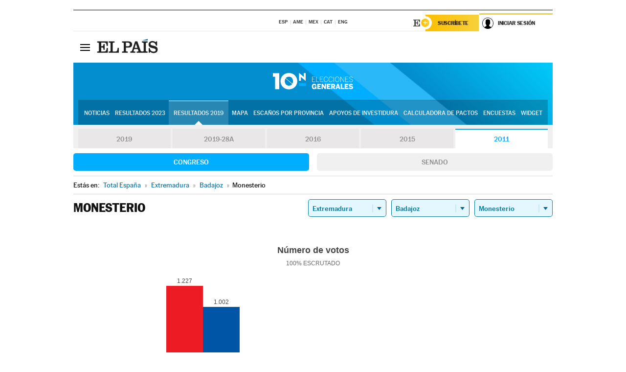

--- FILE ---
content_type: application/x-javascript
request_url: https://resultados.elpais.com/elecciones/2011/generales/congreso/10/06/85.js2
body_size: 158
content:
EPETjsonElectionsCallback({"porciento_escrutado":"100","votos":{"abstenciones":{"porcentaje":"25.34","cantidad":"871"},"blancos":{"porcentaje":"1.26","cantidad":"32"},"nulos":{"porcentaje":"1.4","cantidad":"36"},"contabilizados":{"porcentaje":"74.66","cantidad":"2566"}},"ts":"0","tipo_sitio":"5","convocatoria":"2011","nombre_sitio":"Monesterio","resultados":{"partido":[{"votos_porciento":"48.5","votos_numero":"1227","id_partido":"136","nombre":"PSOE"},{"votos_porciento":"39.6","votos_numero":"1002","id_partido":"130","nombre":"PP"},{"votos_porciento":"5.85","votos_numero":"148","id_partido":"93","nombre":"IU-VERDES-SIEX: La Izquierda Plural"},{"votos_porciento":"3.79","votos_numero":"96","id_partido":"168","nombre":"UPyD"},{"votos_porciento":"0.63","votos_numero":"16","id_partido":"39","nombre":"EQUO"},{"votos_porciento":"0.2","votos_numero":"5","id_partido":"107","nombre":"PACMA"},{"votos_porciento":"0.08","votos_numero":"2","id_partido":"27","nombre":"CEx"},{"votos_porciento":"0.08","votos_numero":"2","id_partido":"150","nombre":"PUM+J"}],"numero_partidos":"8"}});

--- FILE ---
content_type: application/x-javascript;charset=utf-8
request_url: https://smetrics.elpais.com/id?d_visid_ver=5.5.0&d_fieldgroup=A&mcorgid=2387401053DB208C0A490D4C%40AdobeOrg&mid=76989421056144344138623957302962968118&ts=1768371498969
body_size: -39
content:
{"mid":"76989421056144344138623957302962968118"}